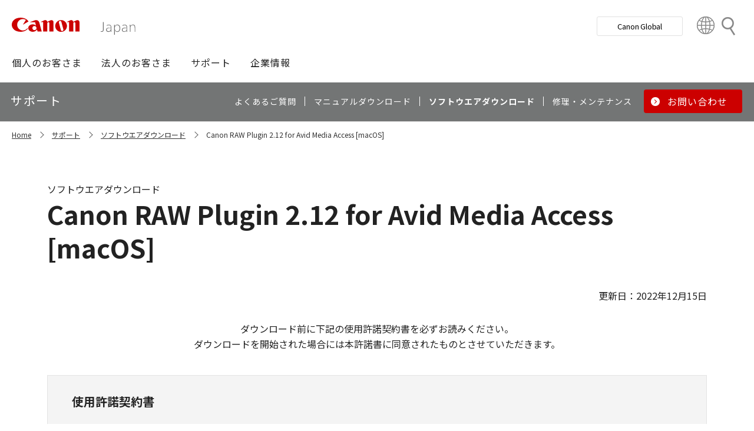

--- FILE ---
content_type: text/html; charset=utf-8
request_url: https://canon.jp/support/software/os/select/dc/rpmm-2-12-0-7-9ldmg-1
body_size: 8673
content:









<!DOCTYPE html>
<html class="no-js" lang="ja-JP">
<head>
<link href="/-/media/Base-Themes/Core-Libraries/styles/optimized-min.css?t=20250620T002034Z" rel="stylesheet"><link href="/-/media/Base-Themes/Main-Theme/styles/optimized-min.css?t=20250630T005217Z" rel="stylesheet"><link href="/-/media/Themes/Canon/CanonJP/CanonJP/styles/optimized-min.css?t=20200902T083651Z" rel="stylesheet">    
    
    
    




<meta charset="UTF-8">
<meta name="format-detection" content="telephone=no">




    <meta name="viewport" content="width=device-width, initial-scale=1" />


    <title>Canon RAW Plugin 2.12 for Avid Media Access [macOS]｜キヤノン</title>



<meta  name="description" content="キヤノン製品用ソフトウエア Canon RAW Plugin 2.12 for Avid Media Access [macOS]のダウンロードページです。">

        <meta property="twitter:title" content="Canon RAW Plugin 2.12 for Avid Media Access [macOS]">
        <meta property="twitter:site" content="@Canon_mj">
        <meta property="twitter:description" content="キヤノン製品用ソフトウエア Canon RAW Plugin 2.12 for Avid Media Access [macOS]のダウンロードページです。">
        <meta property="twitter:image" content="https://canon.jp/-/media/Project/Canon/CanonJP/Website/shared/image/open-graph/og-logo-image.png?sc_lang=ja-JP">
        <meta property="twitter:card" content="summary_large_image">


        <meta property="og:title" content="Canon RAW Plugin 2.12 for Avid Media Access [macOS]">
        <meta property="og:url" content="https://canon.jp/support/software/os/select/dc/rpmm-2-12-0-7-9ldmg-1">
        <meta property="og:description" content="キヤノン製品用ソフトウエア Canon RAW Plugin 2.12 for Avid Media Access [macOS]のダウンロードページです。">
        <meta property="og:image" content="https://canon.jp/-/media/Project/Canon/CanonJP/Website/shared/image/open-graph/og-logo-image.png?sc_lang=ja-JP">
        <meta property="og:type" content="article">
        <meta property="og:site_name" content="Canon(Japan)">
        <meta property="og:admins" content="381111741960060">
        <meta property="fb:app_id" content="317061325518270">



<link rel="canonical" href="https://canon.jp/support/software/os/select/dc/rpmm-2-12-0-7-9ldmg-1" />


    <link href="https://canon.jp/-/media/Project/Canon/CanonJP/Website/shared/image/icon/favicon.png?sc_lang=ja-JP" rel="shortcut icon" />


<!-- Common Head Tag -->
<link rel="apple-touch-icon" href="/-/media/Project/Canon/CanonJP/Website/shared/image/icon/apple-touch-icon.png?la=ja-JP" sizes="180x180">
<link href="https://fonts.googleapis.com/css2?family=Noto+Sans+JP:wght@400;500;700&display=swap" rel="stylesheet">
<link href="https://fonts.googleapis.com/css2?family=Roboto:wght@400;500;700&display=swap" rel="stylesheet">
<link href="/-/media/Project/Canon/CanonJP/common/style/normalize.css" rel="stylesheet">
<link href="/-/media/Project/Canon/CanonJP/common/style/common.css?ver=2.0.10" rel="stylesheet">
<link href="/-/media/Project/Canon/CanonJP/common/style/style-cms.css?ver=1.0.8.2" rel="stylesheet">
<link href="/-/media/Project/Canon/CanonJP/common/script/lib/css/air-datepicker.min.css" rel="stylesheet">
<link href="/-/media/Project/Canon/CanonJP/common/script/lib/css/scroll-hint.css" rel="stylesheet">
<link href="/-/media/Project/Canon/CanonJP/common/script/lib/css/swiper-bundle.min.css" rel="stylesheet">
<script src="/-/media/Project/Canon/CanonJP/shared/init.js"></script>
<script src="/-/media/Project/Canon/CanonJP/shared/jquery.min.js"></script>
<script type="module" src="/-/media/Project/Canon/CanonJP/common/script/lib/share-buttons.module.js"></script>
<!-- SiteMetaSetting -->
<script src="/-/media/Project/Canon/CanonJP/shared/slick.min.js"></script>


<!-- Page Html Tags -->

<!-- Google Tag Manager -->
<script>(function(w,d,s,l,i){w[l]=w[l]||[];w[l].push({'gtm.start':
new Date().getTime(),event:'gtm.js'});var f=d.getElementsByTagName(s)[0],
j=d.createElement(s),dl=l!='dataLayer'?'&l='+l:'';j.async=true;j.src=
'https://www.googletagmanager.com/gtm.js?id='+i+dl;f.parentNode.insertBefore(j,f);
})(window,document,'script','dataLayer','GTM-MJRT257');</script>
<!-- End Google Tag Manager -->

</head>
<body class="default-device bodyclass">
    
    <a href="#content" id="skipnav-content" tabindex="0">このページの本文へ</a>
    
    



<!-- Google Tag Manager (noscript) -->
<noscript><iframe src="https://www.googletagmanager.com/ns.html?id=GTM-MJRT257" height="0" width="0" style="display:none;visibility:hidden" title="Google Tag Manager"></iframe></noscript>
<!-- End Google Tag Manager (noscript) -->


<!-- Common Body  Top Tag -->
    
    
    
<!-- #wrapper -->
<div id="wrapper">
    <!-- #header -->
    <header class="site-header">
        <div id="header">
            <div class="row">
                












<div class="component Header">
            <div class="site-header of-lower-level">
                <div class="inner">
                    <h1 class="sitename">
                        <a href="/">
                            <span class="logo">
                                    <img src="/-/media/Feature/Canon/CanonJP/image/Header/Canonlogo.svg" height="26" alt="Canon logo">
                            </span>
                        </a>
                    </h1>


                        <div class="search">
                            <div class="inner">
                                <a href="/search">
                              		
                                    <span>検索</span>
                                    
                                </a>
                                <!-- /.inner -->
                            </div>
                            <!-- /.search -->
                        </div>
                    <div class="nav-global js-nav-global">
                        <div class="inner">
                            <nav class="navigation js-nav-global-panel">
                                
                                <ul class="list no-nav-global">
                                    <li>
                                        <div class="of-handle-none js-nav-global-handle"></div>
                                        <div class="dropdown js-nav-global-dropdown">
                                            <div class="wrap"></div>
                                        </div>
                                    </li>
                                </ul>

                                
                                <div class="utility js-nav-global-closeBtnDest">

                                                <div class="btn of-global ">
                                                    <a href="https://global.canon/ja">
                                                        <span>Canon Global</span>
                                                    </a>
                                                </div>

                                                <div class="btn of-language">
                                                    <a href="https://global.canon/ja/support/">
                                                        <span>Country&nbsp;&amp;&nbsp;Region</span>
                                                    </a>
                                                </div>
                                    <!-- /.utility -->
                                </div>

                                <!-- /.navigation -->
                            </nav>
                            <!-- /.inner -->
                        </div>
                        <!-- /.nav-global -->
                    </div>
                </div>
            </div>

</div>









<div class="component GlobalNavigation hide-enable-js">
    <div class="component-content">

                <div class="nav-global">
                    <div class="inner">
                        <nav class="navigation">
                                <h2 class="str-invisible">グローバルナビ</h2>
                                <ul class="list">

                                        <li>
                                            <div class="handle js-nav-global-handle"><span>個人のお客さま</span></div>

                                                <div class="dropdown js-nav-global-dropdown">
                                                    <div class="wrap">
                                                        <div class="col">
                                                            <ul class="list" data-col-wide="2">
                                                                <li class="of-top"><a href="https://personal.canon.jp">個人のお客さまトップ</a></li>

                                                                    <li class="of-top"><span>商品・サービス情報</span></li>
                                                                        <li><a href="https://personal.canon.jp/product/camera">レンズ交換式カメラ・レンズ</a></li>
                                                                        <li><a href="https://personal.canon.jp/product/compact-digital-camera">コンパクトデジタルカメラ</a></li>
                                                                        <li><a href="https://personal.canon.jp/product/printer">プリンター・スキャナー</a></li>
                                                                        <li><a href="https://personal.canon.jp/product/supply">インクジェットプリンター消耗品</a></li>
                                                                        <li><a href="https://personal.canon.jp/product/photo-collection">写真集</a></li>
                                                                        <li><a href="https://personal.canon.jp/product/business-tool">電卓・その他ビジネスツール</a></li>
                                                                        <li><a href="https://personal.canon.jp/product/binoculars">双眼鏡</a></li>
                                                                        <li><a href="https://personal.canon.jp/product/app">アプリ・ソフトウエア</a></li>
                                                                    <li class="of-top"><span>キヤノンと楽しむ</span></li>
                                                                        <li><a href="https://personal.canon.jp/event">イベント・交流</a></li>
                                                                        <li><a href="https://personal.canon.jp/articles/life-style/itoshino">好きをかたちに itoshino</a></li>
                                                                        <li><a href="https://personal.canon.jp/showroom/gallery">キヤノンギャラリー</a></li>
                                                                        <li><a href="https://personal.canon.jp/showroom/photohouse">キヤノンフォトハウス</a></li>
                                                                        <li><a href="https://personal.canon.jp/membership-id/cpc">キヤノンフォトサークル</a></li>
                                                                        <li><a href="https://personal.canon.jp/service/eos-school">EOS学園</a></li>
                                                                    <li class="of-top"><span>商品のご購入・サポート</span></li>
                                                                        <li><a href="https://store.canon.jp/online/default.aspx">キヤノンオンラインショップ</a></li>
                                                                        <li><a href="/support/faq">よくあるお問い合わせ</a></li>
                                                                        <li><a href="https://personal.canon.jp/showroom">ショールーム</a></li>
                                                                        <li><a href="/support/repair-index">修理のご相談・お申込み</a></li>

                                                            </ul>
                                                            <!-- /.col -->
                                                        </div>

                                                            <div class="col show-wide">

                                                                    <div class="box">
                                                                        <a href="https://personal.canon.jp/articles/life-style/itoshino" class="inner" style="background:none !important;opacity:1 !important;">
                                                                            <div class="summary">
                                                                                <div class="title">好きをかたちに　itoshino</div>
                                                                                <div class="description">itoshinoは何かを愛しく思う人のためのサイト。あなたの「好き」をカタチにするヒントをお届けします。</div>
                                                                                <!-- /.summary -->
                                                                            </div>
                                                                            <div class="image">
                                                                                <span><img src="/-/media/Project/Canon/CanonJP/Website/shared/image/banner/itoshino-2022.jpg?sc_lang=ja-JP" width="200" alt=""></span>
                                                                                <!-- /.image -->
                                                                            </div>
                                                                            <!-- /.inner -->
                                                                        </a>
                                                                        <!-- /.box -->
                                                                    </div>
                                                            </div>
                                                    </div>
                                                    <!-- /.dropdown -->
                                                </div>

                                        </li>
                                        <li>
                                            <div class="handle js-nav-global-handle"><span>法人のお客さま</span></div>

                                                <div class="dropdown js-nav-global-dropdown">
                                                    <div class="wrap">
                                                        <div class="col">
                                                            <ul class="list" data-col-wide="3">
                                                                <li class="of-top"><a href="/biz">法人のお客さまトップ</a></li>

                                                                    <li class="of-top"><span>最新ビジネス情報</span></li>
                                                                        <li><a href="/biz/trend">ビジネストレンド</a></li>
                                                                        <li><a href="/biz/case">導入事例</a></li>
                                                                        <li><a href="/biz/event">イベント・セミナー</a></li>
                                                                    <li class="of-top"><span>ソリューション</span></li>
                                                                        <li><a href="/biz/solution/smb">中小企業向けソリューション</a></li>
                                                                        <li><a href="/biz/solution/finance">金融ソリューション</a></li>
                                                                        <li><a href="/biz/solution/medical">医療ソリューション</a></li>
                                                                        <li><a href="/biz/solution/education">文教ソリューション</a></li>
                                                                        <li><a href="/biz/solution/imaging">イメージングソリューション</a></li>
                                                                        <li><a href="/biz/solution/security">セキュリティソリューション</a></li>
                                                                        <li><a href="/biz/solution/document">ドキュメントソリューション</a></li>
                                                                        <li><a href="/biz/solution/bizsupport">業務ソリューション</a></li>
                                                                    <li class="of-top"><span>商品・サービス</span></li>
                                                                        <li><a href="/biz/product/camera">カメラ・映像機器</a></li>
                                                                        <li><a href="/biz/product/printer">ビジネスプリンタ―</a></li>
                                                                        <li><a href="/biz/product/production-printer">プロダクションプリンタ―</a></li>
                                                                        <li><a href="/biz/product/commercial-printing">商業印刷プリンター</a></li>
                                                                        <li><a href="/biz/product/office-device">オフィス機器</a></li>
                                                                        <li><a href="/biz/product/ht-mobile">業務用端末</a></li>
                                                                        <li><a href="/biz/product/indtech">産業用機器</a></li>

                                                            </ul>
                                                            <!-- /.col -->
                                                        </div>

                                                    </div>
                                                    <!-- /.dropdown -->
                                                </div>

                                        </li>
                                        <li>
                                            <div class="handle js-nav-global-handle"><span>サポート</span></div>

                                                <div class="dropdown js-nav-global-dropdown">
                                                    <div class="wrap">
                                                        <div class="col">
                                                            <ul class="list" data-col-wide="3">
                                                                <li class="of-top"><a href="/support">サポートトップ</a></li>

                                                                    <li class="of-top"><span>お困りのときは</span></li>
                                                                        <li><a href="/support/faq">Q&amp;A検索（よくあるご質問）</a></li>
                                                                        <li><a href="/support/manual">マニュアルダウンロード</a></li>
                                                                        <li><a href="/support/software">ソフトウエアダウンロード</a></li>
                                                                        <li><a href="/support/contact">お問い合わせ</a></li>
                                                                    <li class="of-top"><span>修理・メンテナンスのご相談</span></li>
                                                                        <li><a href="/support/repair-index">修理・メンテナンスのご相談・お申込み</a></li>
                                                                        <li><a href="/support/valuable-service">ハードウエア保守サービスのご案内</a></li>
                                                                    <li class="of-top"><span>リサイクルご協力のお願い</span></li>
                                                                        <li><a href="https://corporate.jp.canon/sustainability/environment/collect/recycle-cartridge">使用済みカートリッジ回収</a></li>
                                                                        <li><a href="https://corporate.jp.canon/sustainability/environment/collect/toner-container">使用済みトナー容器回収</a></li>

                                                            </ul>
                                                            <!-- /.col -->
                                                        </div>

                                                    </div>
                                                    <!-- /.dropdown -->
                                                </div>

                                        </li>
                                        <li>
                                            <div class="handle js-nav-global-handle"><span>企業情報</span></div>

                                                <div class="dropdown js-nav-global-dropdown">
                                                    <div class="wrap">
                                                        <div class="col">
                                                            <ul class="list" data-col-wide="3">
                                                                <li class="of-top"><a href="https://corporate.jp.canon">企業情報（トップ）</a></li>

                                                                    <li class="of-top"><span>キヤノンマーケティングジャパン株式会社</span></li>
                                                                        <li><a href="https://corporate.jp.canon/profile">キヤノンマーケティングジャパングループについて</a></li>
                                                                        <li><a href="https://corporate.jp.canon/profile/group">グループ会社一覧</a></li>
                                                                        <li><a href="https://corporate.jp.canon/sustainability">サステナビリティ</a></li>
                                                                        <li><a href="https://corporate.jp.canon/ir">投資家向け情報</a></li>
                                                                        <li><a href="https://corporate.jp.canon/recruit">採用情報</a></li>
                                                                        <li><a href="https://corporate.jp.canon/newsrelease">ニュースリリース</a></li>
                                                                    <li class="of-top"><span>キヤノン株式会社（CanonGlobalサイトへ）</span></li>
                                                                        <li><a href="https://global.canon/ja/corporate/index.html">キヤノンについて（企業情報）</a></li>
                                                                        <li><a href="https://global.canon/ja/ir/index.html">投資家向け情報</a></li>
                                                                        <li><a href="https://global.canon/ja/employ/">採用情報</a></li>
                                                                        <li><a href="https://global.canon/ja/sustainability/">サステナビリティ</a></li>
                                                                        <li><a href="https://global.canon/ja/technology/">テクノロジー</a></li>

                                                            </ul>
                                                            <!-- /.col -->
                                                        </div>

                                                    </div>
                                                    <!-- /.dropdown -->
                                                </div>

                                        </li>
                                </ul>
                                <!-- /.navigation -->
                        </nav>
                    </div>
                </div>
    </div>
    <script src="/-/media/Project/Canon/CanonJP/Scripts/Common/global_navigation.js"></script>
</div>








    <div class="component-content">
        <nav class="component nav-local js-nav-local js-toFixedByScroll">
            <div class="inner">
                <div class="wrap">
                	
                    <h2 class="str-invisible">ローカルナビ</h2>
                    

                    <div class="category js-nav-global-toggleBtnDest">サポート</div>

                    <div class="menu js-nav-local-toggle">
                        <div class="top">
                            <a href="/support"><span>サポート</span></a>
                        </div>
                            <ul class="list">

                                        <li>
                                            <a href="/support/faq">
                                                <span>よくあるご質問</span>
                                            </a>
                                        </li>
                                        <li>
                                            <a href="/support/manual">
                                                <span>マニュアルダウンロード</span>
                                            </a>
                                        </li>
                                        <li>
                                            <a href="/support/software">
                                                <span>ソフトウエアダウンロード</span>
                                            </a>
                                        </li>
                                        <li>
                                            <a href="/support/repair-index">
                                                <span>修理・メンテナンス</span>
                                            </a>
                                        </li>
                                        <li class="of-btn of-consultation">
                                            <a href="/support/contact">
                                                <span>お問い合わせ</span>
                                            </a>
                                        </li>
                            </ul>
                        <p class="return"><a href="/support">サポートTOPへ</a></p>
                        
                        <!-- /.menu -->
                    </div>
                    <!-- /.wrap -->
                </div>
                <!-- /.inner -->
            </div>
            <!-- /.nav-local -->
        </nav>
    </div>

            </div>
        </div>
    </header>
    <!-- /#header -->
    <!-- #content -->
    <main class="site-main">
        <div id="content">
            <div class="row">
                

<div class="component cmj_breadcrumb navigation-title">

    <div class="nav-location">
        <h2 class="str-invisible">サイト内の現在位置</h2>

            <div class="inner">
                <ul class="list">
                                    <li class="breadcrumb-item home">
                                        <div id="A8D33EF1-8493-4373-B183-02E49068D648">
                                            <div class="navigation-title field-navigationtitle"><a title="Home" href="/">Home</a></div>
                                        </div>
                                    </li>
                                    <li class="breadcrumb-item ">
                                        <div id="2FA49D71-58A3-49DC-81F8-52C8D390944E">
                                            <div class="navigation-title field-navigationtitle"><a title="support" href="/support">サポート</a></div>
                                        </div>
                                    </li>
                                    <li class="breadcrumb-item ">
                                        <div id="DAB919E8-8107-451C-BBEA-A2589EC414A6">
                                            <div class="navigation-title field-navigationtitle"><a title="software" href="/support/software">ソフトウエアダウンロード</a></div>
                                        </div>
                                    </li>
                                    <li class="breadcrumb-item last">
                                        <div id="803943AD-5319-4670-89E6-FA9E4C527148">
                                            <div class="navigation-title field-title"><a title="rpmm-2-12-0-7-9ldmg-1" href="/support/software/os/select/dc/rpmm-2-12-0-7-9ldmg-1">Canon RAW Plugin 2.12 for Avid Media Access [macOS]</a></div>
                                        </div>
                                    </li>
                </ul>
            </div>
    </div>
    <input type="hidden" name="supportServiceIds" value="0D842790-B047-4E4C-B0D2-5C51D8393C99" />
    <input type="hidden" name="repairServiceIds" value="D279C411-0B72-4555-8612-8CF9C48096B3-|-39FC2A6B-55DD-42E2-BC1A-0C8BF97FEB37-|-779CA43D-F3D8-4F36-BB3B-6064E28188C5-|-D5C02AA5-9119-4148-9CEC-1ABE0658AA65-|-0E89E157-4159-4C80-AF3F-D601073A9AC3-|-0F3A1EC0-B81E-4221-93AA-B934BED50C78-|-612A2544-055A-4AA8-B524-BED9BF627F9A" />
    <input type="hidden" name="repairRequestIds" value="51D9CB11-EB47-43C3-869D-AA98B033269E" />
    <input type="hidden" name="softwareDownloadSoftwareSelectIds" value="2D29FB98-EB98-41D2-BA87-44B2B652A144" />
    <input type="hidden" name="softwareDownloadOSSelectIds" value="99D2911C-7700-4FF3-B9BD-C4D167D61F85" />
    <script src="/-/media/Project/Canon/CanonJP/Scripts/CGI%20-%20Support/cmjbreadcrumb.js"></script>
</div>    <div class="component">
        <div class="component-content">
<div class="str-pageTitle"><div class="inner"><h1 class="hdg"><span class="text-unit"><span class="main">Canon RAW Plugin 2.12 for Avid Media Access [macOS]</span><span class="sub">ソフトウエアダウンロード</span></span></h1></div></div>        </div>
    </div>
    <div class="component">
        <div class="component-content">
<div class="str-outer "><div class="str-inner"><div class="component" data-properties="">
    <div class="component-content">
                            <div class="mod-txt  text-align-right">
                    <p>
更新日：2022年12月15日                    </p>
            </div>
    </div>
</div><div class="component" data-properties="">
    <div class="component-content">
                            <div class="mod-txt  text-align-center">
                    <p>
ダウンロード前に下記の使用許諾契約書を必ずお読みください。<br>ダウンロードを開始された場合には本許諾書に同意されたものとさせていただきます。<br>                    </p>
            </div>
    </div>
</div><div class="component">
    <div class="component-content">

            <div class="mod-box-02 of-permission ">
            <div class="inner">
                <div class="content">
                            <div class="mod-hdg-bl3 mt-0">
                                <h3><span>使用許諾契約書</span></h3>
                            </div>
                            <div class="inline-scroll var-02">
                                <div class="inner-wrap w-100">
                                    <p>
本ソフトウェアをご使用になる前に、下記の使用条件をよくお読み下さい。<br>
ご使用になられた時点で、下記使用条件に同意してキヤノン株式会社（以下キヤノンといいます。）との間で契約が成立したものとさせていただきます。</p>
<div class="mod-list-ordered">
<ol class="list">
    <li>本ソフトウェアおよびその複製物に関する権利はその内容によりキヤノンまたはキヤノンのライセンサーに帰属します。</li>
    <li>キヤノンは、本ソフトウェアのユーザー（以下ユーザーといいます。）に対し、本ソフトウェアに対応するキヤノン製品を利用する目的で本ソフトウェアを使用する非独占的権利を許諾します。</li>
    <li>ユーザーは、本ソフトウェアの全部または一部を修正、改変、リバース・エンジニアリング、逆コンパイルまたは逆アセンブル等することはできません。</li>
    <li>キヤノン、キヤノンマーケティングジャパン株式会社およびキヤノンのライセンサーは、本ソフトウェアがユーザーの特定の目的のために適当であること、もしくは有用であること、または本ソフトウェアに瑕疵がないこと、その他本ソフトウェアに関していかなる保証もいたしません。</li>
    <li>キヤノン、キヤノンマーケティングジャパン株式会社およびキヤノンのライセンサーは、本ソフトウェアの使用に付随または関連して生ずる直接的または間接的な損失、損害等について、いかなる場合においても一切の責任を負いません。</li>
    <li>ユーザーは、日本国政府または該当国の政府より必要な許可等を得ることなしに、本ソフトウェアの全部または一部を、直接または間接に輸出してはなりません。</li>
</ol>
</div>
                                </div>
                            </div>

                    <div class="mod-btn align-center var-04" data-col="1" data-col-wide="auto">
                        <div class="inner">
                            <div class="btn of-wideBtn">
<a class="download_btn" target="_blank" rel="noopener noreferrer" href="https://pdisp01.c-wss.com/gdl/WWUFORedirectTarget.do?id=MDIwMDAwNjY5MTAx&amp;cmp=ACM&amp;lang=JA">                                        <span>ダウンロード</span>
</a>                            </div>
                        </div>
                    </div>


                    <div class="mod-txt text-align-center">
                        ファイル容量　13,917,579 byte
                    </div>
                </div>
            </div>
        </div>
    </div>
</div>    <div class="component">
        <div class="component-content">

                    <div class="mod-hdg-al2 var-02">
<h2><span>動作環境</span></h2>                    </div>

        </div>
    </div>

<div class="component" data-properties="">
    <div class="component-content">
                            <div class="mod-txt  ">
                    <p>
このソフトウェアを使用するには、お使いのパソコンが次の条件を満たしている必要があります。<br>
<br>
1. 対応する Avid Media Accessホストアプリケーション<br>
- Avid Media Composer 8.9以降<br>
<br>
2. 対応OS<br>
対応するAvid Media Accessホストアプリケーションに準じます。<br>
<br>
3. 対応パソコン<br>
対応するAvid Media Accessホストアプリケーションに準じます。<br>
CPU;<br>
対応するAvid Media Accessホストアプリケーションに準じます。<br>
GPU;<br>
以下のMacに搭載のAMD社製GPU<br>
- iMac Mid2010以降 (21.5インチ3.06GHｚ以外)<br>
- MacBook Pro Early2011以降 (15.4インチ2.0/2.2GHｚ以外)<br>
- Mac Pro Mid2010以降<br>
- iMac Pro<br>
※ NVIDIA社製GPUには対応しておりません。<br>
RAM;<br>
対応するAvid Media Accessホストアプリケーションに準じます。<br>
<br>
4. ディスプレイ<br>
対応するAvid Media Accessホストアプリケーションに準じます。<br>
<br>
5. 対象機種<br>
EOS C700, EOS C700 PL, EOS C700 FF, EOS C700 FF PL, EOS C700 GS PL, EOS C500 Mark II, EOS C500, EOS C500 PL, EOS C300 Mark III, EOS C300 Mark II, EOS C200, EOS C200B,  EOS C70（ファームウェアVer. 1.0.3.1以降が必要）, EOS R5 C, EOS-1D X Mark III, EOS R3, EOS R5                    </p>
            </div>
    </div>
</div>    <div class="component">
        <div class="component-content">

                    <div class="mod-hdg-al2 var-02">
<h2><span>インストールについて</span></h2>                    </div>

        </div>
    </div>

    <div class="component">
        <div class="component-content">
            <div class="mod-hdg-bl3 ">
<h3><span>ダウンロード／インストール手順</span></h3>            </div>
        </div>
    </div>

<div class="component" data-properties="">
    <div class="component-content">
                            <div class="mod-txt  ">
                    <p>
ダウンロードおよびインストールを行うには、以下の手順に従ってください。<br>
インストールする際には、他のアプリケーションソフトウェアを終了してください。<br>
<br>
1. Avid Media Composer 8.9以降がインストールされていることを確認してください。<br>
<br>
2. ダウンロードページから "rpmm-2-12-0-7-9l.dmg.gz" をダウンロードします。<br>
<br>
3. "rpmm-2-12-0-7-9l.dmg.gz" をパソコン上で展開し、"rpmm-2-12-0-7-9l.dmg" にします。<br>
<br>
4. "rpmm-2-12-0-7-9l.dmg" をダブルクリックし、自動マウントされたディスクイメージ "rpmm212" 内の "RPMMInstaller" ファイルをダブルクリックします。<br>
<br>
5. 画面の指示に従って、インストールを行ないます。                    </p>
            </div>
    </div>
</div>    <div class="component">
        <div class="component-content">

                    <div class="mod-hdg-al2 var-02">
<h2><span>ソフトウエア概要</span></h2>                    </div>

        </div>
    </div>




    <div class="component rich-text">
        <div class="component-content">
<div class="mod-tbl of-th-left of-scroll"><div class="inner" tabindex="0"><table><colgroup><col class="w-15 of-fixed-size" /><col /></colgroup><tbody><tr><th>名称</th><td>Canon RAW Plugin 2.12 for Avid Media Access [macOS]</td></tr><tr><th>ソフト概要</th><td>Canon RAW Plugin for Avid Media Access [macOS]は、対応カメラで撮影したRAW (RMF/CRM)クリップをAvid Media Accessに対応した、Avid Technology, Inc.製のシステムに読み込むためのプラグインソフトウェアです。</td></tr><tr><th class="text-align-top" rowspan="7">対象製品</th></tr><tr><td>EOS Rシリーズ</td></tr><tr><td>EOS R3/EOS R5</td></tr><tr><td>EOS-1Dシリーズ</td></tr><tr><td>EOS-1D X Mark III</td></tr><tr><td>デジタルシネマカメラ</td></tr><tr><td>EOS R5 C/EOS C70/EOS C700 FF/EOS C700 FF PL/EOS C700/EOS C700 GS PL/EOS C500 Mark II/EOS C500/EOS C500 PL/EOS C300 Mark III/EOS C300 Mark II/EOS C200/EOS C200B</td></tr><tr><th>作成者</th><td>キヤノン株式会社</td></tr><tr><th>掲載者</th><td>キヤノンマーケティングジャパン株式会社</td></tr><tr><th>転載条件</th><td>許可無く転載不可</td></tr><tr><th>圧縮形式</th><td>gz</td></tr><tr><th>使用条件</th><td>このソフトウエアをダウンロードする前に、本ページ冒頭に記載してあります「使用許諾契約書」を必ずお読みください。</td></tr></tbody></table></div></div>        </div>
    </div>
    <div class="component">
        <div class="component-content">
            <div class="mod-hdg-bl3 ">
<h3><span>本製品の内容</span></h3>            </div>
        </div>
    </div>

<div class="component" data-properties="">
    <div class="component-content">
                            <div class="mod-txt  ">
                    <p>
Canon RAW Plugin for Avid Media Access [macOS]は、対応カメラで撮影したRAW (RMF/CRM)クリップをAvid Media Accessに対応した、Avid Technology, Inc.製のシステムに読み込むためのプラグインソフトウェアです。                    </p>
            </div>
    </div>
</div>    <div class="component">
        <div class="component-content">
            <div class="mod-hdg-bl3 ">
<h3><span>変更履歴</span></h3>            </div>
        </div>
    </div>




<div class="component InlineScrolling">
    <div class="component-content"> 
        <div class="inline-scroll var-02">
          <div class="inner-wrap">
<div class="component" data-properties="">
    <div class="component-content">
                            <div class="mod-txt  ">
                    <p>
■Canon RAW Plugin 2.12 for Avid Media Access [macOS] の変更点<br>
<br>
- EOS C70のファームウェアVer. 1.0.5.1以降に対応しました。<br>
- EOS C500 Mark IIのファームウェアVer. 1.0.6.1以降に対応しました。<br>
- EOS C300 Mark IIIのファームウェアVer. 1.0.4.1以降に対応しました。                    </p>
            </div>
    </div>
</div>          </div>
        </div>
    </div>
</div><div class="component">
    <div class="component-content">
            <div class="mod-btn-nav">
                <div class="inner">
                        <div class="btn of-left back">
                            <a onclick="javascript:window.history.back();" href="#">
                            戻る
                            </a>
                        </div>
                                    </div>
            </div>
    </div>
</div>

</div></div>        </div>
    </div>

            </div>
        </div>
    </main>
    <!-- /#content -->
    <!-- #footer -->
    <footer class="site-footer">
        <div id="footer">
            <div class="row">
                









<div class="component footer">
    <div class="inner">
                    <div class="pagetop js-footer-pagetop">
                        <div class="wrap">
                        	
                            <p class="link"><a href="#top"><span>ページトップへ</span></a></p>
                            
                            <!-- /.wrap -->
                        </div>
                        <!-- /.pagetop -->
                    </div>
                    <div class="infomation">
                        <div class="wrap">
                            <div class="link">
                                <ul class="list">
                                            <li>
                                                    <a href="/feedback">お問い合わせ</a>
                                            </li>
                                            <li>
                                                    <a href="/webindex">サイトマップ</a>
                                            </li>
                                            <li>
                                                    <a href="/term-of-use">サイトのご利用について</a>
                                            </li>
                                            <li>
                                                    <a href="/privacy-policy">個人情報の取り扱いについて</a>
                                            </li>
                                            <li>
                                                    <a href="/term-of-use/accessibility">ウェブアクセシビリティ―方針</a>
                                            </li>
                                    <!-- /.list -->
                                </ul>
                                <!-- /.link -->
                            </div>

                            <div class="copyright">
                                <p><small>&copy;Canon Marketing Japan Inc.</small></p>
                                <!-- /.copyright -->
                            </div>
                            <!-- /.wrap -->
                        </div>
                        <!-- /.infomation -->
                    </div>

        <!-- /.inner -->
    </div>
</div>
            </div>
        </div>
    </footer>
    <!-- /#footer -->
</div>
<!-- /#wrapper -->

    



<!-- Common Body  Bottom Tag -->
<script src="/-/media/Project/Canon/CanonJP/shared/script.js?ver=2.1.2"></script>
<script src="/-/media/Project/Canon/CanonJP/common/script/lib/air-datepicker.min.js"></script>
<script src="/-/media/Project/Canon/CanonJP/common/script/lib/scroll-hint.min.js"></script>
<script src="/-/media/Project/Canon/CanonJP/common/script/lib/micromodal.min.js"></script>
<script src="/-/media/Project/Canon/CanonJP/common/script/lib/swiper-bundle.min.js"></script>
<script src="/-/media/Project/Canon/CanonJP/common/script/jquery.expansion-modules.js?ver=2.1.2"></script>


    
    
    
<script src="/-/media/Base-Themes/Core-Libraries/scripts/optimized-min.js?t=20250620T002033Z"></script><script src="/-/media/Base-Themes/XA-API/Scripts/optimized-min.js?t=20250620T002034Z"></script><script src="/-/media/Base-Themes/Main-Theme/scripts/optimized-min.js?t=20250630T005242Z"></script><script src="/-/media/Base-Themes/Google-Maps-JS-Connector/Scripts/optimized-min.js?t=20250620T002035Z"></script><script src="/-/media/Base-Themes/Maps/Scripts/optimized-min.js?t=20250620T002036Z"></script><script src="/-/media/Base-Themes/SearchTheme/Scripts/optimized-min.js?t=20250620T002037Z"></script><script src="/-/media/Base-Themes/Components-Theme/Scripts/optimized-min.js?t=20251216T115107Z"></script><script src="/-/media/Base-Themes/Resolve-Conflicts/Scripts/optimized-min.js?t=20250620T002037Z"></script><script src="/-/media/Themes/Canon/CanonJP/CanonJP/Scripts/optimized-min.js?t=20200916T081218Z"></script>    
    



    <!-- /#wrapper -->
</body>
</html>